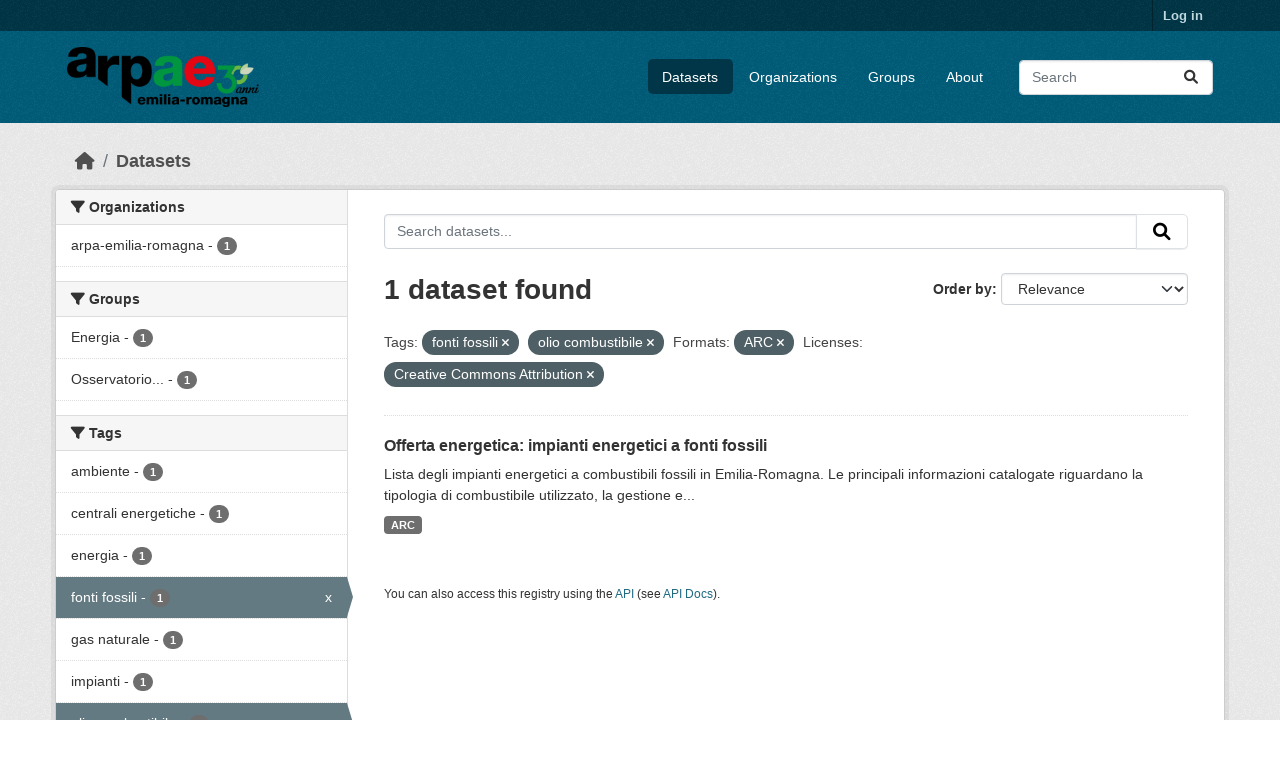

--- FILE ---
content_type: text/html; charset=utf-8
request_url: https://dati.arpae.it/dataset/?tags=fonti+fossili&tags=olio+combustibile&res_format=ARC&license_id=cc-by
body_size: 5370
content:
<!DOCTYPE html>
<!--[if IE 9]> <html lang="en" class="ie9"> <![endif]-->
<!--[if gt IE 8]><!--> <html lang="en"  > <!--<![endif]-->
  <head>
    <meta charset="utf-8" />
      <meta name="csrf_field_name" content="_csrf_token" />
      <meta name="_csrf_token" content="IjUxNTk2NjI2NDBhODZlMTUwOGY0YTc1Y2M0ZWQxODYxODNhNDY0YTMi.aYIDZw.RwWTxztVj0ifRmFNiwAqEYl0N-s" />

      <meta name="generator" content="ckan 2.10.8" />
      <meta name="viewport" content="width=device-width, initial-scale=1.0">
    <title>Dataset - Dati Arpae</title>

    
    
    <link rel="shortcut icon" href="https://www.arpae.it/favicon.ico" />
    
    
        <link rel="alternate" type="text/n3" href="https://dati.arpae.it/dcat/catalog/n3"/>
        <link rel="alternate" type="text/turtle" href="https://dati.arpae.it/dcat/catalog/ttl"/>
        <link rel="alternate" type="application/rdf+xml" href="https://dati.arpae.it/dcat/catalog/xml"/>
        <link rel="alternate" type="application/ld+json" href="https://dati.arpae.it/dcat/catalog/jsonld"/>
    

      
      
      
    

    
      
      
    

    
    <link href="/webassets/base/f7794699_main.css" rel="stylesheet"/><style>
        section.featured.media-overlay.hidden-xs { display: none }
      </style>
    
  </head>

  
  <body data-site-root="https://dati.arpae.it/" data-locale-root="https://dati.arpae.it/" >

    
    <div class="visually-hidden-focusable"><a href="#content">Skip to main content</a></div>
  

  
    

 
<div class="account-masthead">
  <div class="container">
     
    <nav class="account not-authed" aria-label="Account">
      <ul class="list-unstyled">
        
<li><a href="/user/login">Log in</a></li>

      </ul>
    </nav>
     
  </div>
</div>

<header class="masthead">
  <div class="container">
      
    <nav class="navbar navbar-expand-lg navbar-light">
      <hgroup class="header-image navbar-left">

      
      
      <a class="logo" href="/">
        <img src="https://apps.arpae.it/libs/arpae-logo/arpae.png" alt="Dati Arpae"
          title="Dati Arpae" />
      </a>
      
      

       </hgroup>
      <button class="navbar-toggler" type="button" data-bs-toggle="collapse" data-bs-target="#main-navigation-toggle"
        aria-controls="main-navigation-toggle" aria-expanded="false" aria-label="Toggle navigation">
        <span class="fa fa-bars text-white"></span>
      </button>

      <div class="main-navbar collapse navbar-collapse" id="main-navigation-toggle">
        <ul class="navbar-nav ms-auto mb-2 mb-lg-0">
          
            
              
              

		          <li class="active"><a href="/dataset/">Datasets</a></li><li><a href="/organization/">Organizations</a></li><li><a href="/group/">Groups</a></li><li><a href="/about">About</a></li>
	          
          </ul>

      
      
          <form class="d-flex site-search" action="/dataset/" method="get">
              <label class="d-none" for="field-sitewide-search">Search Datasets...</label>
              <input id="field-sitewide-search" class="form-control me-2"  type="text" name="q" placeholder="Search" aria-label="Search datasets..."/>
              <button class="btn" type="submit" aria-label="Submit"><i class="fa fa-search"></i></button>
          </form>
      
      </div>
    </nav>
  </div>
</header>

  
    <div class="main">
      <div id="content" class="container">
        
          
            <div class="flash-messages">
              
                
              
            </div>
          

          
            <div class="toolbar" role="navigation" aria-label="Breadcrumb">
              
                
                  <ol class="breadcrumb">
                    
<li class="home"><a href="/" aria-label="Home"><i class="fa fa-home"></i><span> Home</span></a></li>
                    
  <li class="active"><a href="/dataset/">Datasets</a></li>

                  </ol>
                
              
            </div>
          

          <div class="row wrapper">
            
            
            

            
              <aside class="secondary col-md-3">
                
                
  <div class="filters">
    <div>
      
        

    
    
	
	    
		<section class="module module-narrow module-shallow">
		    
			<h2 class="module-heading">
			    <i class="fa fa-filter"></i>
			    Organizations
			</h2>
		    
		    
			
			    
				<nav aria-label="Organizations">
				    <ul class="list-unstyled nav nav-simple nav-facet">
					
					    
					    
					    
					    
					    <li class="nav-item ">
						<a href="/dataset/?tags=fonti+fossili&amp;tags=olio+combustibile&amp;res_format=ARC&amp;license_id=cc-by&amp;organization=arpa-emilia-romagna" title="">
						    <span class="item-label">arpa-emilia-romagna</span>
						    <span class="hidden separator"> - </span>
						    <span class="item-count badge">1</span>
							
						</a>
					    </li>
					
				    </ul>
				</nav>

				<p class="module-footer">
				    
					
				    
				</p>
			    
			
		    
		</section>
	    
	
    

      
        

    
    
	
	    
		<section class="module module-narrow module-shallow">
		    
			<h2 class="module-heading">
			    <i class="fa fa-filter"></i>
			    Groups
			</h2>
		    
		    
			
			    
				<nav aria-label="Groups">
				    <ul class="list-unstyled nav nav-simple nav-facet">
					
					    
					    
					    
					    
					    <li class="nav-item ">
						<a href="/dataset/?tags=fonti+fossili&amp;tags=olio+combustibile&amp;res_format=ARC&amp;license_id=cc-by&amp;groups=energia" title="">
						    <span class="item-label">Energia</span>
						    <span class="hidden separator"> - </span>
						    <span class="item-count badge">1</span>
							
						</a>
					    </li>
					
					    
					    
					    
					    
					    <li class="nav-item ">
						<a href="/dataset/?tags=fonti+fossili&amp;tags=olio+combustibile&amp;res_format=ARC&amp;license_id=cc-by&amp;groups=osservatorio-energia-emilia-romagna" title="Osservatorio Energia Emilia-Romagna">
						    <span class="item-label">Osservatorio...</span>
						    <span class="hidden separator"> - </span>
						    <span class="item-count badge">1</span>
							
						</a>
					    </li>
					
				    </ul>
				</nav>

				<p class="module-footer">
				    
					
				    
				</p>
			    
			
		    
		</section>
	    
	
    

      
        

    
    
	
	    
		<section class="module module-narrow module-shallow">
		    
			<h2 class="module-heading">
			    <i class="fa fa-filter"></i>
			    Tags
			</h2>
		    
		    
			
			    
				<nav aria-label="Tags">
				    <ul class="list-unstyled nav nav-simple nav-facet">
					
					    
					    
					    
					    
					    <li class="nav-item ">
						<a href="/dataset/?tags=fonti+fossili&amp;tags=olio+combustibile&amp;res_format=ARC&amp;license_id=cc-by&amp;tags=ambiente" title="">
						    <span class="item-label">ambiente</span>
						    <span class="hidden separator"> - </span>
						    <span class="item-count badge">1</span>
							
						</a>
					    </li>
					
					    
					    
					    
					    
					    <li class="nav-item ">
						<a href="/dataset/?tags=fonti+fossili&amp;tags=olio+combustibile&amp;res_format=ARC&amp;license_id=cc-by&amp;tags=centrali+energetiche" title="">
						    <span class="item-label">centrali energetiche</span>
						    <span class="hidden separator"> - </span>
						    <span class="item-count badge">1</span>
							
						</a>
					    </li>
					
					    
					    
					    
					    
					    <li class="nav-item ">
						<a href="/dataset/?tags=fonti+fossili&amp;tags=olio+combustibile&amp;res_format=ARC&amp;license_id=cc-by&amp;tags=energia" title="">
						    <span class="item-label">energia</span>
						    <span class="hidden separator"> - </span>
						    <span class="item-count badge">1</span>
							
						</a>
					    </li>
					
					    
					    
					    
					    
					    <li class="nav-item  active">
						<a href="/dataset/?tags=olio+combustibile&amp;res_format=ARC&amp;license_id=cc-by" title="">
						    <span class="item-label">fonti fossili</span>
						    <span class="hidden separator"> - </span>
						    <span class="item-count badge">1</span>
							<span class="facet-close">x</span>
						</a>
					    </li>
					
					    
					    
					    
					    
					    <li class="nav-item ">
						<a href="/dataset/?tags=fonti+fossili&amp;tags=olio+combustibile&amp;res_format=ARC&amp;license_id=cc-by&amp;tags=gas+naturale" title="">
						    <span class="item-label">gas naturale</span>
						    <span class="hidden separator"> - </span>
						    <span class="item-count badge">1</span>
							
						</a>
					    </li>
					
					    
					    
					    
					    
					    <li class="nav-item ">
						<a href="/dataset/?tags=fonti+fossili&amp;tags=olio+combustibile&amp;res_format=ARC&amp;license_id=cc-by&amp;tags=impianti" title="">
						    <span class="item-label">impianti</span>
						    <span class="hidden separator"> - </span>
						    <span class="item-count badge">1</span>
							
						</a>
					    </li>
					
					    
					    
					    
					    
					    <li class="nav-item  active">
						<a href="/dataset/?tags=fonti+fossili&amp;res_format=ARC&amp;license_id=cc-by" title="">
						    <span class="item-label">olio combustibile</span>
						    <span class="hidden separator"> - </span>
						    <span class="item-count badge">1</span>
							<span class="facet-close">x</span>
						</a>
					    </li>
					
				    </ul>
				</nav>

				<p class="module-footer">
				    
					
				    
				</p>
			    
			
		    
		</section>
	    
	
    

      
        

    
    
	
	    
		<section class="module module-narrow module-shallow">
		    
			<h2 class="module-heading">
			    <i class="fa fa-filter"></i>
			    Formats
			</h2>
		    
		    
			
			    
				<nav aria-label="Formats">
				    <ul class="list-unstyled nav nav-simple nav-facet">
					
					    
					    
					    
					    
					    <li class="nav-item  active">
						<a href="/dataset/?tags=fonti+fossili&amp;tags=olio+combustibile&amp;license_id=cc-by" title="">
						    <span class="item-label">ARC</span>
						    <span class="hidden separator"> - </span>
						    <span class="item-count badge">1</span>
							<span class="facet-close">x</span>
						</a>
					    </li>
					
				    </ul>
				</nav>

				<p class="module-footer">
				    
					
				    
				</p>
			    
			
		    
		</section>
	    
	
    

      
        

    
    
	
	    
		<section class="module module-narrow module-shallow">
		    
			<h2 class="module-heading">
			    <i class="fa fa-filter"></i>
			    Licenses
			</h2>
		    
		    
			
			    
				<nav aria-label="Licenses">
				    <ul class="list-unstyled nav nav-simple nav-facet">
					
					    
					    
					    
					    
					    <li class="nav-item  active">
						<a href="/dataset/?tags=fonti+fossili&amp;tags=olio+combustibile&amp;res_format=ARC" title="Creative Commons Attribution">
						    <span class="item-label">Creative Commons...</span>
						    <span class="hidden separator"> - </span>
						    <span class="item-count badge">1</span>
							<span class="facet-close">x</span>
						</a>
					    </li>
					
				    </ul>
				</nav>

				<p class="module-footer">
				    
					
				    
				</p>
			    
			
		    
		</section>
	    
	
    

      
    </div>
    <a class="close no-text hide-filters"><i class="fa fa-times-circle"></i><span class="text">close</span></a>
  </div>

              </aside>
            

            
              <div class="primary col-md-9 col-xs-12" role="main">
                
                
  <section class="module">
    <div class="module-content">
      
        
      
      
        
        
        







<form id="dataset-search-form" class="search-form" method="get" data-module="select-switch">

  
    <div class="input-group search-input-group">
      <input aria-label="Search datasets..." id="field-giant-search" type="text" class="form-control input-lg" name="q" value="" autocomplete="off" placeholder="Search datasets...">
      
      <button class="btn btn-default btn-lg" type="submit" value="search" aria-label="Submit">
        <i class="fa fa-search"></i>
      </button>
      
    </div>
  

  
    <span>






<input type="hidden" name="tags" value="fonti fossili" />





<input type="hidden" name="tags" value="olio combustibile" />





<input type="hidden" name="res_format" value="ARC" />





<input type="hidden" name="license_id" value="cc-by" />



</span>
  

  
    
      <div class="form-group control-order-by">
        <label for="field-order-by">Order by</label>
        <select id="field-order-by" name="sort" class="form-control form-select">
          
            
              <option value="score desc, metadata_modified desc" selected="selected">Relevance</option>
            
          
            
              <option value="title_string asc">Name Ascending</option>
            
          
            
              <option value="title_string desc">Name Descending</option>
            
          
            
              <option value="metadata_modified desc">Last Modified</option>
            
          
            
          
        </select>
        
        <button class="btn btn-default js-hide" type="submit">Go</button>
        
      </div>
    
  

  
    
      <h1>

  
  
  
  

1 dataset found</h1>
    
  

  
    
      <p class="filter-list">
        
          
          <span class="facet">Tags:</span>
          
            <span class="filtered pill">fonti fossili
              <a href="/dataset/?tags=olio+combustibile&amp;res_format=ARC&amp;license_id=cc-by" class="remove" title="Remove"><i class="fa fa-times"></i></a>
            </span>
          
            <span class="filtered pill">olio combustibile
              <a href="/dataset/?tags=fonti+fossili&amp;res_format=ARC&amp;license_id=cc-by" class="remove" title="Remove"><i class="fa fa-times"></i></a>
            </span>
          
        
          
          <span class="facet">Formats:</span>
          
            <span class="filtered pill">ARC
              <a href="/dataset/?tags=fonti+fossili&amp;tags=olio+combustibile&amp;license_id=cc-by" class="remove" title="Remove"><i class="fa fa-times"></i></a>
            </span>
          
        
          
          <span class="facet">Licenses:</span>
          
            <span class="filtered pill">Creative Commons Attribution
              <a href="/dataset/?tags=fonti+fossili&amp;tags=olio+combustibile&amp;res_format=ARC" class="remove" title="Remove"><i class="fa fa-times"></i></a>
            </span>
          
        
      </p>
      <a class="show-filters btn btn-default">Filter Results</a>
    
  

</form>




      
      
        

  
    <ul class="dataset-list list-unstyled">
    	
	      
	        




  <li class="dataset-item">
    
      <div class="dataset-content">
        
          <h2 class="dataset-heading">
            
              
            
            
    <a href="/dataset/impianti-energetici-a-fonti-fossili" title="Offerta energetica: impianti energetici a fonti fossili">
      Offerta energetica: impianti energetici a fonti fossili
    </a>
            
            
              
              
            
          </h2>
        
        
          
            <div>Lista degli impianti energetici a combustibili fossili in Emilia-Romagna. Le principali informazioni catalogate riguardano la tipologia di combustibile utilizzato, la gestione e...</div>
          
        
      </div>
      
        
          
            <ul class="dataset-resources list-unstyled">
              
                
                <li>
                  <a href="/dataset/impianti-energetici-a-fonti-fossili" class="badge badge-default" data-format="arc">ARC</a>
                </li>
                
              
            </ul>
          
        
      
    
  </li>

	      
	    
    </ul>
  

      
    </div>

    
      
    
  </section>

  
    <section class="module">
      <div class="module-content">
        
          <small>
            
            
            
          You can also access this registry using the <a href="/api/3">API</a> (see <a href="https://docs.ckan.org/en/2.10/api/">API Docs</a>).
          </small>
        
      </div>
    </section>
  

              </div>
            
          </div>
        
      </div>
    </div>
  
    <footer class="site-footer">
  <div class="container">
    
    <div class="row">
      <div class="col-md-8 footer-links">
        
          <ul class="list-unstyled">
            
              <li><a href="/about">About Dati Arpae</a></li>
            
          </ul>
          <ul class="list-unstyled">
            
              
              <li><a href="https://docs.ckan.org/en/2.10/api/">CKAN API</a></li>
              <li><a href="https://www.ckan.org/">CKAN Association</a></li>
              <li><a href="https://www.opendefinition.org/od/"><img src="/base/images/od_80x15_blue.png" alt="Open Data"></a></li>
            
          </ul>
        
      </div>
      <div class="col-md-4 attribution">
        
          <p><strong>Powered by</strong> <a class="hide-text ckan-footer-logo" href="http://ckan.org">CKAN</a></p>
        
        
          
<form class="lang-select" action="/util/redirect" data-module="select-switch" method="POST">
  
<input type="hidden" name="_csrf_token" value="IjUxNTk2NjI2NDBhODZlMTUwOGY0YTc1Y2M0ZWQxODYxODNhNDY0YTMi.aYIDZw.RwWTxztVj0ifRmFNiwAqEYl0N-s"/> 
  <div class="form-group">
    <label for="field-lang-select">Language</label>
    <select id="field-lang-select" name="url" data-module="autocomplete" data-module-dropdown-class="lang-dropdown" data-module-container-class="lang-container">
      
        <option value="/en/dataset/?tags=fonti+fossili&amp;tags=olio+combustibile&amp;res_format=ARC&amp;license_id=cc-by" selected="selected">
          English
        </option>
      
        <option value="/vi/dataset/?tags=fonti+fossili&amp;tags=olio+combustibile&amp;res_format=ARC&amp;license_id=cc-by" >
          Tiếng Việt
        </option>
      
        <option value="/sl/dataset/?tags=fonti+fossili&amp;tags=olio+combustibile&amp;res_format=ARC&amp;license_id=cc-by" >
          slovenščina
        </option>
      
        <option value="/nl/dataset/?tags=fonti+fossili&amp;tags=olio+combustibile&amp;res_format=ARC&amp;license_id=cc-by" >
          Nederlands
        </option>
      
        <option value="/el/dataset/?tags=fonti+fossili&amp;tags=olio+combustibile&amp;res_format=ARC&amp;license_id=cc-by" >
          Ελληνικά
        </option>
      
        <option value="/pt_BR/dataset/?tags=fonti+fossili&amp;tags=olio+combustibile&amp;res_format=ARC&amp;license_id=cc-by" >
          português (Brasil)
        </option>
      
        <option value="/mk/dataset/?tags=fonti+fossili&amp;tags=olio+combustibile&amp;res_format=ARC&amp;license_id=cc-by" >
          македонски
        </option>
      
        <option value="/lt/dataset/?tags=fonti+fossili&amp;tags=olio+combustibile&amp;res_format=ARC&amp;license_id=cc-by" >
          lietuvių
        </option>
      
        <option value="/es_AR/dataset/?tags=fonti+fossili&amp;tags=olio+combustibile&amp;res_format=ARC&amp;license_id=cc-by" >
          español (Argentina)
        </option>
      
        <option value="/km/dataset/?tags=fonti+fossili&amp;tags=olio+combustibile&amp;res_format=ARC&amp;license_id=cc-by" >
          ខ្មែរ
        </option>
      
        <option value="/bg/dataset/?tags=fonti+fossili&amp;tags=olio+combustibile&amp;res_format=ARC&amp;license_id=cc-by" >
          български
        </option>
      
        <option value="/lv/dataset/?tags=fonti+fossili&amp;tags=olio+combustibile&amp;res_format=ARC&amp;license_id=cc-by" >
          latviešu
        </option>
      
        <option value="/sq/dataset/?tags=fonti+fossili&amp;tags=olio+combustibile&amp;res_format=ARC&amp;license_id=cc-by" >
          shqip
        </option>
      
        <option value="/gl_ES/dataset/?tags=fonti+fossili&amp;tags=olio+combustibile&amp;res_format=ARC&amp;license_id=cc-by" >
          galego (España)
        </option>
      
        <option value="/th/dataset/?tags=fonti+fossili&amp;tags=olio+combustibile&amp;res_format=ARC&amp;license_id=cc-by" >
          ไทย
        </option>
      
        <option value="/ru/dataset/?tags=fonti+fossili&amp;tags=olio+combustibile&amp;res_format=ARC&amp;license_id=cc-by" >
          русский
        </option>
      
        <option value="/pl/dataset/?tags=fonti+fossili&amp;tags=olio+combustibile&amp;res_format=ARC&amp;license_id=cc-by" >
          polski
        </option>
      
        <option value="/ar/dataset/?tags=fonti+fossili&amp;tags=olio+combustibile&amp;res_format=ARC&amp;license_id=cc-by" >
          العربية
        </option>
      
        <option value="/am/dataset/?tags=fonti+fossili&amp;tags=olio+combustibile&amp;res_format=ARC&amp;license_id=cc-by" >
          አማርኛ
        </option>
      
        <option value="/my_MM/dataset/?tags=fonti+fossili&amp;tags=olio+combustibile&amp;res_format=ARC&amp;license_id=cc-by" >
          မြန်မာ (မြန်မာ)
        </option>
      
        <option value="/sr/dataset/?tags=fonti+fossili&amp;tags=olio+combustibile&amp;res_format=ARC&amp;license_id=cc-by" >
          српски
        </option>
      
        <option value="/sk/dataset/?tags=fonti+fossili&amp;tags=olio+combustibile&amp;res_format=ARC&amp;license_id=cc-by" >
          slovenčina
        </option>
      
        <option value="/es/dataset/?tags=fonti+fossili&amp;tags=olio+combustibile&amp;res_format=ARC&amp;license_id=cc-by" >
          español
        </option>
      
        <option value="/hr/dataset/?tags=fonti+fossili&amp;tags=olio+combustibile&amp;res_format=ARC&amp;license_id=cc-by" >
          hrvatski
        </option>
      
        <option value="/ja/dataset/?tags=fonti+fossili&amp;tags=olio+combustibile&amp;res_format=ARC&amp;license_id=cc-by" >
          日本語
        </option>
      
        <option value="/en_GB/dataset/?tags=fonti+fossili&amp;tags=olio+combustibile&amp;res_format=ARC&amp;license_id=cc-by" >
          English (United Kingdom)
        </option>
      
        <option value="/no/dataset/?tags=fonti+fossili&amp;tags=olio+combustibile&amp;res_format=ARC&amp;license_id=cc-by" >
          norsk
        </option>
      
        <option value="/fi/dataset/?tags=fonti+fossili&amp;tags=olio+combustibile&amp;res_format=ARC&amp;license_id=cc-by" >
          suomi
        </option>
      
        <option value="/fr/dataset/?tags=fonti+fossili&amp;tags=olio+combustibile&amp;res_format=ARC&amp;license_id=cc-by" >
          français
        </option>
      
        <option value="/mn_MN/dataset/?tags=fonti+fossili&amp;tags=olio+combustibile&amp;res_format=ARC&amp;license_id=cc-by" >
          монгол (Монгол)
        </option>
      
        <option value="/id/dataset/?tags=fonti+fossili&amp;tags=olio+combustibile&amp;res_format=ARC&amp;license_id=cc-by" >
          Indonesia
        </option>
      
        <option value="/it/dataset/?tags=fonti+fossili&amp;tags=olio+combustibile&amp;res_format=ARC&amp;license_id=cc-by" >
          italiano
        </option>
      
        <option value="/uk_UA/dataset/?tags=fonti+fossili&amp;tags=olio+combustibile&amp;res_format=ARC&amp;license_id=cc-by" >
          українська (Україна)
        </option>
      
        <option value="/ro/dataset/?tags=fonti+fossili&amp;tags=olio+combustibile&amp;res_format=ARC&amp;license_id=cc-by" >
          română
        </option>
      
        <option value="/fa_IR/dataset/?tags=fonti+fossili&amp;tags=olio+combustibile&amp;res_format=ARC&amp;license_id=cc-by" >
          فارسی (ایران)
        </option>
      
        <option value="/eu/dataset/?tags=fonti+fossili&amp;tags=olio+combustibile&amp;res_format=ARC&amp;license_id=cc-by" >
          euskara
        </option>
      
        <option value="/de/dataset/?tags=fonti+fossili&amp;tags=olio+combustibile&amp;res_format=ARC&amp;license_id=cc-by" >
          Deutsch
        </option>
      
        <option value="/is/dataset/?tags=fonti+fossili&amp;tags=olio+combustibile&amp;res_format=ARC&amp;license_id=cc-by" >
          íslenska
        </option>
      
        <option value="/gl/dataset/?tags=fonti+fossili&amp;tags=olio+combustibile&amp;res_format=ARC&amp;license_id=cc-by" >
          galego
        </option>
      
        <option value="/pt_PT/dataset/?tags=fonti+fossili&amp;tags=olio+combustibile&amp;res_format=ARC&amp;license_id=cc-by" >
          português (Portugal)
        </option>
      
        <option value="/ko_KR/dataset/?tags=fonti+fossili&amp;tags=olio+combustibile&amp;res_format=ARC&amp;license_id=cc-by" >
          한국어 (대한민국)
        </option>
      
        <option value="/hu/dataset/?tags=fonti+fossili&amp;tags=olio+combustibile&amp;res_format=ARC&amp;license_id=cc-by" >
          magyar
        </option>
      
        <option value="/sr_Latn/dataset/?tags=fonti+fossili&amp;tags=olio+combustibile&amp;res_format=ARC&amp;license_id=cc-by" >
          srpski (latinica)
        </option>
      
        <option value="/ne/dataset/?tags=fonti+fossili&amp;tags=olio+combustibile&amp;res_format=ARC&amp;license_id=cc-by" >
          नेपाली
        </option>
      
        <option value="/sv/dataset/?tags=fonti+fossili&amp;tags=olio+combustibile&amp;res_format=ARC&amp;license_id=cc-by" >
          svenska
        </option>
      
        <option value="/en_AU/dataset/?tags=fonti+fossili&amp;tags=olio+combustibile&amp;res_format=ARC&amp;license_id=cc-by" >
          English (Australia)
        </option>
      
        <option value="/cs_CZ/dataset/?tags=fonti+fossili&amp;tags=olio+combustibile&amp;res_format=ARC&amp;license_id=cc-by" >
          čeština (Česko)
        </option>
      
        <option value="/zh_Hans_CN/dataset/?tags=fonti+fossili&amp;tags=olio+combustibile&amp;res_format=ARC&amp;license_id=cc-by" >
          中文 (简体, 中国)
        </option>
      
        <option value="/da_DK/dataset/?tags=fonti+fossili&amp;tags=olio+combustibile&amp;res_format=ARC&amp;license_id=cc-by" >
          dansk (Danmark)
        </option>
      
        <option value="/tl/dataset/?tags=fonti+fossili&amp;tags=olio+combustibile&amp;res_format=ARC&amp;license_id=cc-by" >
          Filipino (Pilipinas)
        </option>
      
        <option value="/bs/dataset/?tags=fonti+fossili&amp;tags=olio+combustibile&amp;res_format=ARC&amp;license_id=cc-by" >
          bosanski
        </option>
      
        <option value="/zh_Hant_TW/dataset/?tags=fonti+fossili&amp;tags=olio+combustibile&amp;res_format=ARC&amp;license_id=cc-by" >
          中文 (繁體, 台灣)
        </option>
      
        <option value="/nb_NO/dataset/?tags=fonti+fossili&amp;tags=olio+combustibile&amp;res_format=ARC&amp;license_id=cc-by" >
          norsk bokmål (Norge)
        </option>
      
        <option value="/he/dataset/?tags=fonti+fossili&amp;tags=olio+combustibile&amp;res_format=ARC&amp;license_id=cc-by" >
          עברית
        </option>
      
        <option value="/tr/dataset/?tags=fonti+fossili&amp;tags=olio+combustibile&amp;res_format=ARC&amp;license_id=cc-by" >
          Türkçe
        </option>
      
        <option value="/ca/dataset/?tags=fonti+fossili&amp;tags=olio+combustibile&amp;res_format=ARC&amp;license_id=cc-by" >
          català
        </option>
      
        <option value="/uk/dataset/?tags=fonti+fossili&amp;tags=olio+combustibile&amp;res_format=ARC&amp;license_id=cc-by" >
          українська
        </option>
      
    </select>
  </div>
  <button class="btn btn-default d-none " type="submit">Go</button>
</form>


        
      </div>
    </div>
    
  </div>
</footer>
  
  
  
  
  
    

      

    
    
    <link href="/webassets/vendor/f3b8236b_select2.css" rel="stylesheet"/>
<link href="/webassets/vendor/d05bf0e7_fontawesome.css" rel="stylesheet"/>
    <script src="/webassets/vendor/8c3c143a_jquery.js" type="text/javascript"></script>
<script src="/webassets/vendor/9cf42cfd_vendor.js" type="text/javascript"></script>
<script src="/webassets/vendor/6d1ad7e6_bootstrap.js" type="text/javascript"></script>
<script src="/webassets/base/6fddaa3f_main.js" type="text/javascript"></script>
<script src="/webassets/base/0d750fad_ckan.js" type="text/javascript"></script>
  </body>
</html>